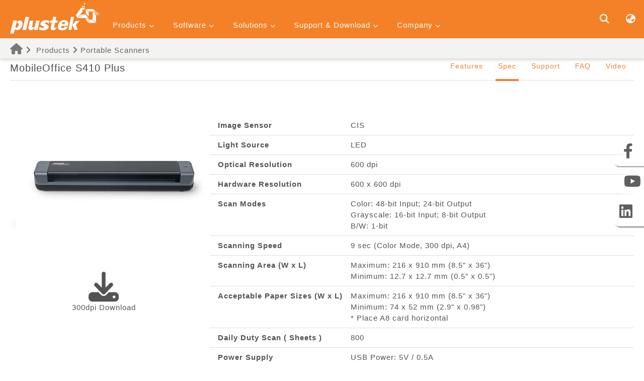

--- FILE ---
content_type: text/html; charset=UTF-8
request_url: https://plustek.com/sea/products/portable-scanners/mobileoffice-s410-plus/spec.php
body_size: 31101
content:

<!DOCTYPE html>
<html>
    <head>
        <meta name="viewport" content="width=device-width, user-scalable=no, initial-scale=1.0, maximum-scale=1.0, minimum-scale=1.0">
<meta charset="UTF-8">
<link rel="stylesheet" href="https://plustek.com/newtools/w3.css">
<!--Scroll Start =================================================================================================================================-->
<style>
    ::-webkit-scrollbar {
        width: 10px
    }

    ::-webkit-scrollbar-track {
        box-shadow: inset 0 0 5px grey;
        border-radius: 10px
    }

    ::-webkit-scrollbar-thumb {
        background: rgba(105, 105, 105, 0.4);
        border-radius: 10px
    }

    ::-webkit-scrollbar-thumb:hover {
        background: rgba(105, 105, 105, 0.8)
    }

    ::-moz-selection {
        /* Code for Firefox */
        color: #ffffff;
        background: #e47b7b
    }

    ::selection {
        color: #ffffff;
        background: #e47b7b
    }
</style>
<!--Scroll End =================================================================================================================================-->
<script src="https://plustek.com/newtools/js/jquery-3.2.1.min.js"></script>
<script src="https://plustek.com/newtools/js/jquery.easing.1.3.js" async></script>
<!--<script src="https://plustek.com/newtools/fontawesome-5.0.6/svg-with-js/js/fontawesome-all.min.js"></script>-->
<!-- <script defer src="https://use.fontawesome.com/releases/v5.3.1/js/all.js" integrity="sha384-kW+oWsYx3YpxvjtZjFXqazFpA7UP/MbiY4jvs+RWZo2+N94PFZ36T6TFkc9O3qoB" crossorigin="anonymous"></script> -->
<!-- <script src="https://plustek.com/newtools/fontawesome-5.0.6/svg-with-js/js/fa-v4-shims.min.js" async></script> -->
<link href="/newtools/fontawesome-free-6.2.0-web/css/fontawesome.min.css" rel="stylesheet">
<link href="/newtools/fontawesome-free-6.2.0-web/css/brands.min.css" rel="stylesheet">
<link href="/newtools/fontawesome-free-6.2.0-web/css/solid.min.css" rel="stylesheet">

<link href="/newtools/fontawesome-free-6.2.0-web/css/v5-font-face.min.css" rel="stylesheet">
<link href="/newtools/fontawesome-free-6.2.0-web/css/v4-shims.min.css" rel="stylesheet">
<script src="https://plustek.com/newtools/js/viewInit.min.js"></script>
<script src="https://plustek.com/newtools/js/viewDataV2.min.js"></script>
<!-- <script src="https://plustek.com/newtools/js/viewData.min.js"></script> -->
<link rel="stylesheet" href="https://plustek.com/newtools/wow/css/libs/animate.css">

<script src="https://plustek.com/newtools/js/lazysizes.js" async></script>

<!-- Global site tag (gtag.js) - Google Analytics -->
<script async src="https://www.googletagmanager.com/gtag/js?id=UA-19541441-1"></script>
<script>
    window.dataLayer = window.dataLayer || [];

    function gtag() {
        dataLayer.push(arguments);
    }
    gtag('js', new Date());

    gtag('config', 'UA-19541441-1');
</script>
<!-- Global site tag (gtag.js) - Google Analytics -->

<!-- Google Tag Manager -->
<script>
    (function(w, d, s, l, i) {
        w[l] = w[l] || [];
        w[l].push({
            'gtm.start': new Date().getTime(),
            event: 'gtm.js'
        });
        var f = d.getElementsByTagName(s)[0],
            j = d.createElement(s),
            dl = l != 'dataLayer' ? '&l=' + l : '';
        j.async = true;
        j.src =
            'https://www.googletagmanager.com/gtm.js?id=' + i + dl;
        f.parentNode.insertBefore(j, f);
    })(window, document, 'script', 'dataLayer', 'GTM-PWNN4Z2');
</script>
<!-- End Google Tag Manager -->

<link rel="stylesheet" href="https://plustek.com/sea/css/layout.css"> <!--  SEA的CSS  -->

<meta property="og:image" content="https://plustek.com/newtools/images/plustek.jpg" />        <title>MobileOffice S410 Plus | Spec | Plustek Southeast Asia</title>
        <meta name="description" content="The Plustek MobileOffice S410 Plus is compact and lightweight design for handling many different document types anywhere and anytime." />
        <link rel="canonical" herf="https://plustek.com/sea/products/portable-scanners//mobileoffice-s410-plus/spec.php">
    </head>
    <body>
    <header>
            <div class="w3-sidebar w3-bar-block w3-card w3-animate-left" style="display:none" id="mySidebar">
    <button class="w3-bar-item w3-button w3-large" id="mobileClose" onclick="w3_close()">&times;</button>
    <div class="mobileMenuGroup">
    <div class="mobileGroup">
        <button class="w3-button w3-block w3-border-bottom w3-hover-none mobileMenu">Products <i class="fa fa-chevron-down" aria-hidden="true" style="font-size:10px"></i></button>
        <div class="w3-bar-block w3-hide w3-card-4 mobileDrop product-series-item"></div>
    </div>
    <div class="mobileGroup">
        <button class="w3-button w3-block w3-border-bottom  w3-hover-none mobileMenu">Software <i class="fa fa-chevron-down" aria-hidden="true" style="font-size:10px"></i></button>
        <div class="w3-bar-block w3-hide w3-card-4 mobileDrop software-series-item"></div>
    </div>
    <div class="mobileGroup">
        <button class="w3-button w3-block w3-border-bottom  w3-hover-none mobileMenu">Solutions <i class="fa fa-chevron-down" aria-hidden="true" style="font-size:10px"></i></button>
        <div class="w3-bar-block w3-hide w3-card-4 mobileDrop solution-series-item"></div>
    </div>
    <div class="mobileGroup">
        <button class="w3-button w3-block w3-border-bottom  w3-hover-none mobileMenu">Support & Download <i class="fa fa-chevron-down" aria-hidden="true" style="font-size:10px"></i></button>
        <div class="w3-bar-block w3-hide w3-card-4 mobileDrop supportdownload-series-item"></div>
    </div>
    <div class="mobileGroup">
        <button class="w3-button w3-block w3-border-bottom  w3-hover-none mobileMenu">Company <i class="fa fa-chevron-down" aria-hidden="true" style="font-size:10px"></i></button>
        <div class="w3-bar-block w3-hide w3-card-4 mobileDrop company-series-item"></div>
    </div>
</div></div>
<div class="w3-overlay w3-animate-opacity" onclick="w3_close()" style="cursor:pointer" id="myOverlay"></div>
<div id="main">
    <div class="w3-bar">
        <button id="openNav" class="w3-button w3-hide-large" onclick="w3_open()"><i class="fa fa-bars"
                aria-hidden="true"></i></button>
        <div class="w3-container">
            <a href="http://plustek.com/sea/" class="w3-bar-item w3-button" id="logo"><img
                    src="https://plustek.com/newtools/images/Plustek_40th_Horizontal.svg" alt=""></a>
            <ul class="w3-dropdown-click w3-hide-small w3-hide-medium ">
    <p class="w3-button w3-hover-none w3-hover-text-none dropBtn">Products <i class="fa fa-chevron-down" aria-hidden="true" style="font-size:10px"></i></p>
    <div class="w3-dropdown-content w3-bar-block w3-card-4 product-series-item"></div>

</ul>
<ul class="w3-dropdown-click w3-hide-small w3-hide-medium ">
    <p class="w3-button w3-hover-none w3-hover-text-none dropBtn">Software <i class="fa fa-chevron-down" aria-hidden="true" style="font-size:10px"></i></p>
    <div class="w3-dropdown-content w3-bar-block w3-card-4 software-series-item"></div>
</ul>
<ul class="w3-dropdown-click w3-hide-small w3-hide-medium">
    <p class="w3-button w3-hover-none w3-hover-text-none dropBtn">Solutions <i class="fa fa-chevron-down" aria-hidden="true" style="font-size:10px"></i></p>
    <div class="w3-dropdown-content w3-bar-block w3-card-4 solution-series-item"></div>
</ul>
<ul class="w3-dropdown-click w3-hide-small w3-hide-medium">
    <p class="w3-button w3-hover-none w3-hover-text-none dropBtn">Support & Download <i class="fa fa-chevron-down" aria-hidden="true" style="font-size:10px"></i></p>
    <div class="w3-dropdown-content w3-bar-block w3-card-4 supportdownload-series-item"></div>
</ul>
<ul class="w3-dropdown-click w3-hide-small w3-hide-medium">
    <p class="w3-button w3-hover-none w3-hover-text-none dropBtn">Company <i class="fa fa-chevron-down" aria-hidden="true" style="font-size:10px"></i></p>
    <div class="w3-dropdown-content w3-bar-block w3-card-4 company-series-item"></div>
</ul>              <script>
   var urlRegion = '/sea/';
   var localsiteRegion = 'sea';
   var localsiteRegionFullName = 'Southeast Asia';
 </script>
             
<div class="w3-right">
    <a class="w3-button" id="search-btn"><i class="fas fa-search fa-lg"></i></a>
    <div id="search-wrapper" class="w3-modal ">
        <span class="w3-button w3-display-topright"><i class="fas fa-times fa-lg"></i></span>
        <div class="w3-animate-top">
            <div class="w3-modal-content w3-card-4">
                <label for=""></label>
                <div class="flex" style="display: flex">
                    <div class="input-wrapper" id="search-modal">
                        <input class="w3-input w3-border-0" type="text" name="keyWords" autocomplete="off">
                    </div>
                    <button class="w3-button" type="button"><i class="fas fa-search fa-lg"></i></button>
                </div>

                <div id="relatice-result" style="display: none">
                    <ul></ul>
                </div>
            </div>
        </div>
    </div>

    <a onclick="document.getElementById('id01').style.display='block'" class="w3-button"><i
            class="fas fa-globe-asia fa-lg"></i></a>
    <div id="id01" class="w3-modal global">
        <div class="w3-modal-content w3-animate-top w3-card-4">
            <div class="w3-container">
                <span onclick="document.getElementById('id01').style.display='none'"
                    class="w3-button w3-display-topright" style="font-size: 25px;"><i
                        class="fas fa-times fa-lg"></i></span>
                <h2>Choose Your Location or Region</h2>
            </div>
            <div class="w3-container">
                <div class="contryGroup">
                    <h3 class="w3-center">Americas</h3>
                    <div class="w3-row">
                        <div class="w3-third">
                            <a href="https://plustek.com/bra/" target="_blank"> <img class="lazyload"
                                    data-src="https://plustek.com/us/support/regionImg/bra.png"> Brazil</a>
                        </div>
                        <div class="w3-third">
                            <a href="https://plustek.com/lam/" target="_blank"> <img class="lazyload"
                                    data-src="https://plustek.com/us/support/regionImg/plk.png"> Latin America</a>
                        </div>
                        <div class="w3-third">
                            <a href="https://plustek.com/us/" target="_blank"> <img class="lazyload"
                                    data-src="https://plustek.com/us/support/regionImg/us.png"> USA & Canada</a>
                        </div>
                    </div>
                </div>
                <div class="contryGroup">
                    <h3 class="w3-center">Asia Pacific</h3>
                    <div class="w3-row">
                        <div class="w3-third">
                            <a href="https://plustek.com/au/" target="_blank"> <img class="lazyload"
                                    data-src="https://plustek.com/us/support/regionImg/australia.png" /> Australia</a>
                        </div>
                        <div class="w3-third">
                            <a href="http://plustek.com.cn/chn/" target="_blank"> <img class="lazyload"
                                    data-src="https://plustek.com/us/support/regionImg/chn.png" /> China</a>
                        </div>
                        <div class="w3-third">
                            <a href="https://plustek.com/ind/" target="_blank"> <img class="lazyload"
                                    data-src="https://plustek.com/us/support/regionImg/ind.png"> India</a>
                        </div>
                    </div>
                    <div class="w3-row">
                        <div class="w3-third">
                            <a href="https://plustek.com/idn/" target="_blank"> <img class="lazyload"
                                    data-src="https://plustek.com/us/support/regionImg/idn.png"> Indonesia</a>
                        </div>
                        <div class="w3-third">
                            <a href="https://plustek.com/jpn/" target="_blank"> <img class="lazyload"
                                    data-src="https://plustek.com/us/support/regionImg/jpn.png" /> Japan</a>
                        </div>
                        <div class="w3-third">
                            <a href="https://plustek.com/kor/" target="_blank"> <img class="lazyload"
                                    data-src="https://plustek.com/us/support/regionImg/kor.png"> Korea</a>
                        </div>
                    </div>
                    <div class="w3-row">
                        <div class="w3-third">
                            <a href="https://plustek.com/southa/" target="_blank"> <img class="lazyload"
                                    data-src="https://plustek.com/us/support/regionImg/plk.png"> South Asia</a>
                        </div>
                        <div class="w3-third">
                            <a href="https://plustek.com/sea/" target="_blank"> <img class="lazyload"
                                    data-src="https://plustek.com/us/support/regionImg/plk.png"> Southeast Asia</a>
                        </div>
                        <div class="w3-third">
                            <a href="https://plustek.com/tw/" target="_blank"> <img class="lazyload"
                                    data-src="https://plustek.com/us/support/regionImg/tw.png" /> Taiwan</a>
                        </div>
                    </div>
                    <div class="w3-row">
                        <div class="w3-third">
                            <a href="https://plustek.com/vnm/" target="_blank"> <img class="lazyload"
                                    data-src="https://plustek.com/us/support/regionImg/vnm.png"> Vietnam</a>
                        </div>
                    </div>
                    <div class="contryGroup">
                        <h3 class="w3-center">Europe</h3>
                        <div class="w3-row">
                            <div class="w3-third">
                                <a href="https://plustek.com/deu/" target="_blank"> <img class="lazyload"
                                        data-src="https://plustek.com/us/support/regionImg/aus.png" /> Austria</a>
                            </div>
                            <div class="w3-third">
                                <a href="https://plustek.com/fra/" target="_blank"> <img class="lazyload"
                                        data-src="https://plustek.com/us/support/regionImg/fra.png" /> France</a>
                            </div>
                            <div class="w3-third">
                                <a href="https://plustek.com/deu/" target="_blank"> <img class="lazyload"
                                        data-src="https://plustek.com/us/support/regionImg/deu.png" /> Germany</a>
                            </div>
                        </div>
                        <div class="w3-row">
                            <div class="w3-third">
                                <a href="https://plustek.com/ita/" target="_blank"> <img class="lazyload"
                                        data-src="https://plustek.com/us/support/regionImg/ita.png" /> Italy</a>
                            </div>
                            <div class="w3-third">
                                <a href="https://plustek.com/nld/" target="_blank"> <img class="lazyload"
                                        data-src="https://plustek.com/us/support/regionImg/nld.png" /> Netherlands</a>
                            </div>
                            <div class="w3-third">
                                <a href="https://plustek.com/eu/" target="_blank"> <img class="lazyload"
                                        data-src="https://plustek.com/us/support/regionImg/eu.png" /> Other Europe</a>
                            </div>
                        </div>
                        <div class="w3-row">
                            <div class="w3-third">
                                <a href="https://plustek.com/pol/" target="_blank"> <img class="lazyload"
                                        data-src="https://plustek.com/us/support/regionImg/pol.png" /> Poland</a>
                            </div>
                            <div class="w3-third">
                                <a href="https://plustek.com/rus/" target="_blank"> <img class="lazyload"
                                        data-src="https://plustek.com/us/support/regionImg/rus.png" /> Russia & CIS</a>
                            </div>
                            <div class="w3-third">
                                <a href="https://plustek.com/esd/" target="_blank"> <img class="lazyload"
                                        data-src="https://plustek.com/us/support/regionImg/es.png" /> Spain</a>
                            </div>
                        </div>
                        <div class="w3-row">
                            <div class="w3-third">
                                <a href="https://plustek.com/deu/" target="_blank"> <img class="lazyload"
                                        data-src="https://plustek.com/us/support/regionImg/swi.png" /> Switzerland</a>
                            </div>
                            <div class="w3-third">
                                <a href="https://plustek.com/gbr/" target="_blank"> <img class="lazyload"
                                        data-src="https://plustek.com/us/support/regionImg/gbr.png" /> United
                                    Kingdom</a>
                            </div>
                            <div class="w3-third">

                            </div>
                        </div>
                    </div>
                    <div class="contryGroup">
                        <h3 class="w3-center">Middle East & Africa</h3>
                        <div class="w3-row">
                            <div class="w3-third">
                                <a href="https://plustek.com/afr/" target="_blank"> <img class="lazyload"
                                        data-src="https://plustek.com/us/support/regionImg/plk.png"> Africa</a>
                            </div>
                            <div class="w3-third">
                                <a href="https://plustek.com/newmea/" target="_blank"> <img class="lazyload"
                                        data-src="https://plustek.com/us/support/regionImg/plk.png"> Middle East</a>
                            </div>
                            <div class="w3-third">
                                <a href="https://plustek.com/sa/" target="_blank"> <img class="lazyload"
                                        data-src="https://plustek.com/newtools/images/flag/flag_sa.gif"> Saudi Arabia
                                </a>
                            </div>
                        </div>
                        <div class="w3-row">
                            <div class="w3-third">
                                <a href="https://plustek.com/tur/" target="_blank"> <img class="lazyload"
                                        data-src="https://plustek.com/us/support/regionImg/tur.png"> Turkey</a>
                            </div>
                            <div class="w3-third">
                                <a href="https://plustek.com/il/" target="_blank"> <img class="lazyload"
                                        data-src="https://plustek.com/il/support/regionImg/il.png"> Israel</a>
                            </div>
                        </div>
                    </div>
                </div>
            </div>
        </div>

    </div>

</div>

<script src="/newtools/js/search-model-list.min.js?v=0617" defer></script>
        </div>
    </div>
</div>            <div id="title">
                <div class="w3-container">
                    <div class="title">
                    <a href="https://plustek.com/sea/"><i class="fa fa-home" style="font-size:22px;color:#797979"></i></a>&nbsp;<i class="fa fa-angle-right" style="font-size:16px;"></i>&nbsp;
                        Products&nbsp;<i class="fa fa-angle-right" style="font-size:16px;"></i>&nbsp;<a href="https://plustek.com/sea/products/index.php?products=portable-scanners">Portable Scanners</a>
                    </div>
                </div>
            </div>
        </header>
        <div class="content">
            <div class="w3-container">
                <div id="menuTop">
                    <script>write_spec_menu("MobileOffice S410 Plus",1,"index.php,spec.php,support.php,faq.php,video.php", "Features,Spec,Support,FAQ,Video");</script>
                </div>
                <div id="menuTopMobile">
                    <div class="w3-light-grey w3-section">
                        <button onclick="myFunction('Demo4')" class="w3-button w3-block"><h1>
                            MobileOffice S410 Plus <i class="fa fa-angle-down" aria-hidden="true"></i>
                            </h1></button>
                        <div id="Demo4" class="w3-hide w3-container">
                            <p><a href="index.php">Features</a></p>
                            <p class="active">Spec</p>
                            <p ><a href="support.php">Support</a></p>
                            <p><a href="faq.php">FAQ</a></p>
                            <p ><a href="video.php">Video</a></p>
                            <!--                            <p><a href="wheretobuy.php">Where To Buy</a></p>-->
                        </div>
                    </div>
                </div>
                <div id="mainWrite">
                    <style>
    .left .box {text-align: center;margin: 20px 0 90px}
    .left .box img {width: 70%;}
    .right th{min-width: 100px}
    .right {margin: 50px 0 100px}
    @media( min-width:400px){
        #mainWrite {overflow: hidden; clear: both;}
        .right {float: right;width: 60%;padding-left: 0%}
        .left {float: left;width: 40%}
        .left .box p{margin-top: 40px}
        .left .box img{display: inline-block;}
    }
    @media( min-width:768px){
        .right {width: 50%;padding-left: 0%}
        .left {width: 40%}
        .left .box img {width: 70%;}
    }
    @media( min-width:1000px ){
        .right {width: 60%;padding-left: 0%}
        .left {width: 30%}
        .left .box img {width: 70%;}
    }
</style>

<div id="mainWrite">
    <div class="left">
        <div class="box">
            <img src="https://plustek.com/products/mobileoffice_s410_plus/400_300/mobileoffice_s410_plus01.jpg" alt="">
            <p>
                <a href="https://plustek.com/products/mobileoffice_s410_plus/1600_1200/mobileoffice_s410_plus01.jpg" download><i class="fa fa-download fa-4x" aria-hidden="true"></i> <br>300dpi Download</a>
            </p>
        </div>
        <div class="box">
            <img src="https://plustek.com/products/mobileoffice_s410_plus/400_300/mobileoffice_s410_plus02.jpg" alt="">
            <p>
                <a href="https://plustek.com/products/mobileoffice_s410_plus/1600_1200/mobileoffice_s410_plus02.jpg" download><i class="fa fa-download fa-4x" aria-hidden="true"></i> <br>300dpi Download</a>
            </p>
        </div>
    </div>
    <div class="right wow fadeInRight">
                        <table class="w3-table w3-bordered">
                        <style>
 #mainWrite {
            overflow: hidden
        }
  th{
    white-space: nowrap
  }
  .left .box {text-align: center;margin: 20px 0 40px}
    .left .box img {width: 100%;}
    .right th{min-width: 150px}
    @media( min-width:768px){
        .right {float: right;width: 70%;padding-left: 2%}
        .left {float: left;width: 30%}
        .left .box p{margin-top: 40px}
        .left .box img{display: inline-block;}
    }
    /* @media( min-width:768px){
        .right {width: 50%;}
        .left {width: 50%}
    } */
    @media( min-width:1100px ){
        .right {width: 70%;}
        .left {width: 30%}
        .left .box img {width: auto;}
    }
</style>
    <tr>
      <th>Image Sensor</th>
      <td>CIS</td>
    </tr>
    <tr>
      <th>Light Source</th>
      <td>LED</td>
    </tr>
    <tr>
      <th>Optical Resolution</th>
      <td>600 dpi</td>
    </tr>
    <tr>
      <th>Hardware Resolution</th>
      <td>600 x 600 dpi</td>
    </tr>
    <tr>
      <th>Scan Modes</th>
      <td>Color: 48-bit Input; 24-bit Output<br />
Grayscale: 16-bit Input; 8-bit Output<br />
B/W: 1-bit</td>
    </tr>
    <tr>
      <th>Scanning Speed</th>
      <td>9 sec (Color Mode, 300 dpi, A4)</td>
    </tr>
    <tr>
      <th>Scanning Area (W x L)</th>
      <td>Maximum: 216 x 910 mm (8.5" x 36")<br />
Minimum: 12.7 x 12.7 mm (0.5" x 0.5")</td>
    </tr>
    <tr>
      <th>Acceptable Paper Sizes (W x L)</th>
      <td>Maximum: 216 x 910 mm (8.5" x 36")<br />
Minimum: 74 x 52 mm (2.9" x 0.98") <br />
* Place A8 card horizontal</td>
    </tr>
    <tr>
      <th>Daily Duty Scan ( Sheets )</th>
      <td>800</td>
    </tr>
    <tr>
      <th>Power Supply</th>
      <td>USB Power: 5V / 0.5A</td>
    </tr>
    <tr>
      <th>Interface</th>
      <td>USB 2.0 Type B</td>
    </tr>
    <tr>
      <th>Net Weight</th>
      <td>0.41 Kgs | [us] 0.91 Lbs</td>
    </tr>
    <tr>
      <th>Dimensions (W x D x H)</th>
      <td>295 x 50 x 40.5 mm | [us] 11.61" x 1.97" x 1.59"</td>
    </tr>
    <tr>
      <th>Protocol</th>
      <td>TWAIN Compliant</td>
    </tr>
    <tr>
      <th>Operating System</th>
      <td>Windows 7 / 8 / 10 / 11<br />
Linux compatibility is only available for system integrators. Please contact sales@plustek.com for more info.</td>
    </tr>
    <tr>
      <th>Hardware Requirements</th>
      <td>2.0 GHz CPU processor or higher[1]<br />
[1]Windows Recommended: 2.8 GHz Intel® Core™ i5 Processor with 4 CPU Cores or higher<br />
4 GB RAM minimum (Recommended: 8 GB or more)<br />
6 GB of hard-disk space for program installation<br />
BUS Powered<br />
Display dimensions of 1024x768 or greater</td>
    </tr>
    <tr>
      <th>Bundled Software</th>
      <td>Plustek DocAction<br />
Plustek DocTWAIN</td>
    </tr>
    <tr>
      <th>Built-in OCR</th>
      <td>Plustek OCR (For Windows)<br />
(Powered by ABBYY® FineReader®)</td>
    </tr>
                        </table>
                    </div>
</div>                </div>
                <div id="menuBottom">
                    <script>write_menu_bottom(1,"index.php,spec.php,support.php,faq.php,video.php", "Features,Spec,Support,FAQ,Video");</script>
                </div>
            </div>
        </div>
        <aside>
    <a href="https://www.facebook.com/plusteksoutheastasia/" target="_blank"><i class="fa fa-2x fa-facebook" aria-hidden="true"></i></a>
    <a href="https://www.youtube.com/@PlustekGlobal" target="_blank"><i class="fa fa-2x fa-youtube-play" aria-hidden="true"></i></a>
    <!-- <a href="https://blog.plustek.com" target="_blank"><i class="fab fa-2x fa-product-hunt"></i></a>  -->
    <a href="https://www.linkedin.com/company/plustek" target="_blank"><i class="fa fa-2x fa-linkedin-square" aria-hidden="true"></i></a>
</aside>        <!-- Google Tag Manager (noscript) -->
<script>
    $("body").prepend("<noscript><iframe src='https://www.googletagmanager.com/ns.html?id=GTM-PWNN4Z2' height='0' width='0' style='display:none;visibility:hidden'></iframe></noscript>");
</script>
<!-- End Google Tag Manager (noscript) -->
<script>
    let tagA = document.getElementsByTagName("a");
    let tagAL = tagA.length;
    for (let i = 0; i < tagAL; i++) {
        if (tagA[i].href == "javascript:;") {
            tagA[i].style.cursor = "default";
            tagA[i].setAttribute("target", "_self");
        }
    }
</script>
<footer itemscope itemtype="https://schema.org/PostalAddress">
    <div class="w3-container">
        <div class="flex-container">
            <div class="flex-box product-series-item">
                <h2>Products</h2>
                <ul></ul>
            </div>
            <div class="flex-box software-series-item">
                <h2>Software</h2>
                <ul></ul>
            </div>
            <div class="flex-box solution-series-item">
                <h2>Solutions</h2>
                <ul></ul>
            </div>
            <div class="flex-box supportdownload-series-item">
                <h2>Support & Download</h2>
                <ul></ul>

            </div>
            <div class="flex-box company-series-item">
                <h2>Company</h2>
                <ul></ul>
            </div>
        </div>
        <div class="flex-container">
            <div class="flex-box">
                <p style="display:inline-block"><i class="fa fa-chevron-circle-right"></i> E-Mail：<a href="mailto:info@plustek.com.tw">info@plustek.com.tw</a></p>
            </div>
        </div>
        <div class="w3-row" id="socailM">
        <div class="w3-quarter w3-container">
            <a href="https://www.facebook.com/plusteksoutheastasia/" target="_blank"><i class="fa fa-2x fa-facebook" aria-hidden="true"></i></a>
        </div>
        <div class="w3-quarter w3-container">
            <a href="https://www.youtube.com/@PlustekGlobal" target="_blank"><i class="fa fa-2x fa-youtube-play" aria-hidden="true"></i></a>
        </div>

        <div class="w3-quarter w3-container">
            <a href="https://www.linkedin.com/company/plustek" target="_blank"><i class="fa fa-2x fa-linkedin-square" aria-hidden="true"></i></a>
        </div>
    </div>
        <div class="flex-container">
            <div class="flex-box">
                Copyright 2026 Plustek All Rights Reserved.
            </div>
            <div class="flex-box">
                <a href="https://plustek.com/sea/privacy-statement.php">Privacy</a> |
                <a href="https://plustek.com/sea/about-us/contact-us.php " target="_blank">Contact Us</a>
            </div>
        </div>
    </div>


</footer>
        <div id="goTop">
            <img src="../../../../newtools/images/top-2.png" alt="">
        </div>
    </body>
</html>